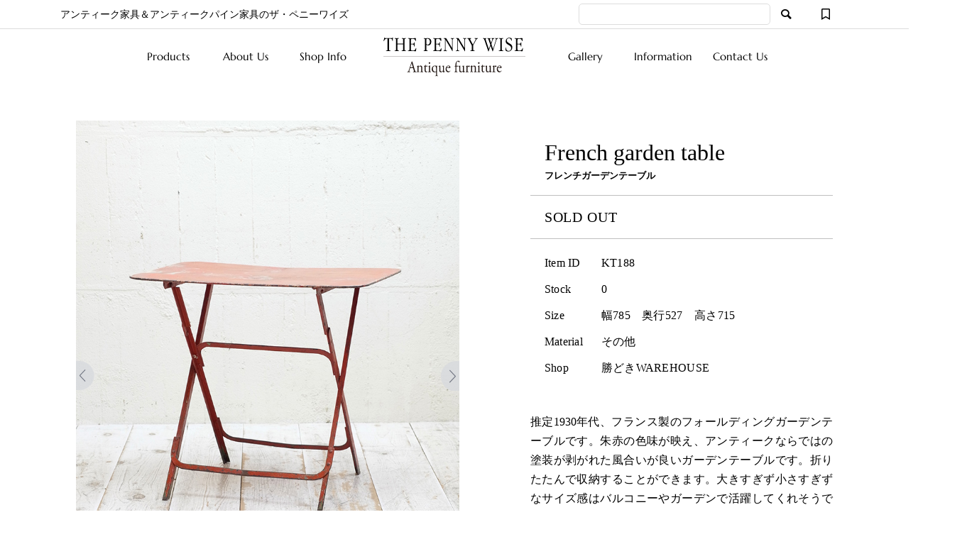

--- FILE ---
content_type: application/javascript
request_url: https://www.pennywiseantique.com/wp-content/themes/antique/js/product.js?ver=1.5.6
body_size: 2249
content:
jQuery(function($){

	/**
	 * WooCommerceタブ等はスムーススクロール除外
	 */
	$('.wc-tabs li a, ul.tabs li a, a.woocommerce-review-link, #respond p.stars a').off('click.smoothscroll');

	/**
	 * WooCommerce .woocommerce-review-linkを遅延スムーススクロール化
	 */
	$('a.woocommerce-review-link').on('click.smoothscroll', function(e){
		var hash = this.hash;
		if (hash) {
			e.preventDefault();
			setTimeout(function(){
				window.tcdSmoothScroll(hash);
			}, 20);
		}
	});

	/**
	 * カート内のselectの親にクラス付与
	 */
	$('.p-entry-product__cart select').each(function(){
		$(this).parent().addClass('p-entry-product__cart-select-wrapper');
	});
		/**
		 * カートの各項目ラベル幅調整
		 */
/*
	$(document).on('js-initialized', function(){
		var labelMaxWidth = 0;
		$('.p-entry-product__cart .p-entry-product__cart-label:visible').each(function(){
			var w = $(this).innerWidth();
			var pw = $(this).parent().innerWidth() / 2;
			if (w < pw && w > labelMaxWidth) {
				labelMaxWidth = w;
			}
		});
		$('.p-entry-product__cart dl.item-sku dt').each(function(){
			var w = $(this).innerWidth();
			if (w > labelMaxWidth) {
				labelMaxWidth = w;
			}
		});
		if (labelMaxWidth) {
			$('.p-entry-product__cart .p-entry-product__cart-label').css('minWidth', labelMaxWidth);
			$('.p-entry-product__cart dl.item-sku dt').css('minWidth', labelMaxWidth);
			$('.p-entry-product__cart dl.item-sku dd').css('marginLeft', labelMaxWidth);
			$('.woocommerce-variation.single_variation').css('marginLeft', labelMaxWidth);
		}
	});
*/
	/**
	 * image zoom
	 */
	var $container = $('#js-entry-product__images');
	var $mainimage = $container.find('.p-entry-product__mainimage');
	var $mainSmallImg = $mainimage.find('.p-entry-product__mainimage-normal');
	var $zoomContainer = $mainimage.find('.p-entry-product__mainimage-zoom');
	var $zoomImg = $mainimage.find('.p-entry-product__mainimage-zoom-image');
	var $zoomIcon = $mainimage.find('.p-entry-product__mainimage-zoom-icon');

	if (!$mainSmallImg.length || !$zoomImg.length) return;

	// タッチサポート
	var supportsTouch = ('ontouchstart' in window);

	if (supportsTouch) {
		$zoomContainer.css({
			overflow: 'scroll',
		});
	} else {
		// ブラウザプレフィックス付きのキャメライズtransform
		var transformType;
		if (document.body.style.OTransform !== undefined) {
			transformType = 'OTransform';
			if (document.body.style.perspectiveProperty === undefined && document.body.style.webkitPerspective === undefined) transformType = false;
		}
		if (document.body.style.MozTransform !== undefined) {
			transformType = 'MozTransform';
			if (document.body.style.perspectiveProperty === undefined && document.body.style.MozPerspective === undefined) transformType = false;
		}
		if (document.body.style.webkitTransform !== undefined) {
			transformType = 'webkitTransform';
			if (document.body.style.perspectiveProperty === undefined && document.body.style.webkitPerspective === undefined) transformType = false;
		}
		if (document.body.style.msTransform !== undefined) {
			transformType = 'msTransform';
			if (document.body.style.msTransform === undefined) transformType = false;
		}
		if (document.body.style.transform !== undefined) {
			transformType = 'transform';
		}
		if (!transformType) return;
	}

	var areaW, areaH, zoomW, zoomH, zoomActive
	var touchStartX = null, touchStartY = null, touchMoveX = 0, touchMoveY = 0;

	var fitZoomImage = function(){
		$zoomImg.removeAttr('style');
		zoomW = $zoomImg.width();
		zoomH = $zoomImg.height();
		if (supportsTouch) {
			$zoomContainer.scrollTop((zoomH - areaH) / 2).scrollLeft((zoomW - areaW) / 2);
		} else {
			$zoomImg.css(transformType, 'translate3d(-' + ((zoomW - areaW) / 2) + 'px, -' + ((zoomH - areaH) / 2) + 'px, 0px)');
		}
	};
	$zoomImg.on('load', fitZoomImage);
	fitZoomImage();

	// 表示サイズ更新
	var updateZoomSizes = function(){
		areaW = $mainimage.width();
		areaH = $mainimage.height();
		fitZoomImage();
	};

	// イベントバインド
	if (!supportsTouch) {
		$mainimage.on('mousemove', function(e){
			if (!zoomActive) return;

			e.preventDefault();
			var l, t;
			var offset = $mainimage.offset();
			l = ((e.pageX - offset.left) / areaW) * (zoomW - areaW);
			t = ((e.pageY - offset.top) / areaH) * (zoomH - areaH);
			if (l < 0) l = 0;
			if (t < 0) t = 0;
			if (l > areaW) l = areaW;
			if (t > areaH) t = areaH;
			$zoomImg.css(transformType, 'translate3d(-' + l + 'px, -' + t + 'px, 0px)');
		});
	}

	// リサイズ
	var lastWinWidth = document.body.clientWidth || window.innerWidth;
	var lastWinHeight = document.body.clientHeight || window.innerHeight;
	$(window).on('resize', function(){
		if (window.innerWidth === lastWinWidth && window.innerHeight === lastWinHeight ) return;

		lastWinWidth = document.body.clientWidth || window.innerWidth;
		lastWinHeight = document.body.clientHeight || window.innerHeight;

		updateZoomSizes();
		subimagesPerfectScrollbar();
	});

	// サブ画像 perfect scrollbar
	var psSubimages;
	var subimagesPerfectScrollbar = function() {
		if ($('body').hasClass('wp-mobile-device')) return;

		var reqiured = false;

		if (lastWinWidth < 768) {
			reqiured = true;
		} else if ($container.hasClass('p-entry-product__images--type2')) {
			reqiured = true;
		}

		if (reqiured) {
			if (psSubimages) {
				psSubimages.update();
			} else {
				psSubimages = new PerfectScrollbar('.p-entry-product__subimages', {
					wheelSpeed: 1,
					wheelPropagation: false,
					useBothWheelAxes: true
				});
			}
		} else if (psSubimages) {
			psSubimages.destroy();
			psSubimages = null;
		}
	};
	subimagesPerfectScrollbar();

	// ズーム切替
	$zoomIcon.on('click touchstart', function(e){
		if ($mainimage.hasClass('is-zoom')) {
			zoomActive = false;
			$mainimage.removeClass('is-zoom');
			setTimeout(function(){
				fitZoomImage();
			}, 500)
		} else {
			zoomActive = true;
			$mainimage.addClass('is-zoom');
		}

		return false;
	});

	// イメージ切替
	$container.find('.p-entry-product__subimage').on('click', function(){
		var $this = $(this);
		if ($this.hasClass('is-active')) return false;
		var src = $this.attr('data-zoom-image');
		if (!src) return false;
		$this.siblings('.is-active').removeClass('is-active');
		$this.addClass('is-active');
		var $clone = $mainSmallImg.clone();
		$clone.css({
			position: 'absolute',
			bottom: 0,
			left: 0,
			right: 0,
			top: 0
		});
		$mainSmallImg.after($clone);
		$mainSmallImg.attr('src', src);
		$zoomImg.attr('src', src);
		$clone.fadeOut(600, function(){
			$clone.remove();
			updateZoomSizes();
		});
	});

	// 初期化済みクラス
	$container.addClass('js-zoom-initialized');

});
